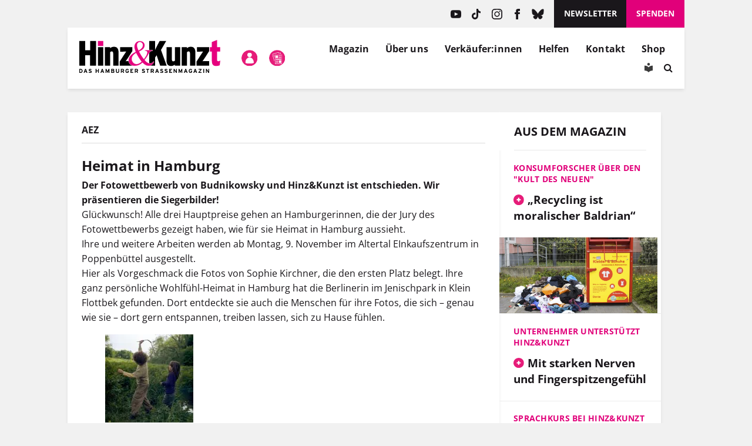

--- FILE ---
content_type: image/svg+xml
request_url: https://www.hinzundkunzt.de/wp-content/themes/hinz-und-kunzt-twentyfour/img/hk-plus-icon.svg
body_size: 6127
content:
<?xml version="1.0" encoding="utf-8"?>

<svg xmlns="http://www.w3.org/2000/svg" xmlns:xlink="http://www.w3.org/1999/xlink" width="50" zoomAndPan="magnify" viewBox="0 0 37.5 37.499999" height="50" preserveAspectRatio="xMidYMid meet" version="1.0"><defs><clipPath id="3549cc9dbc"><path d="M 0 0 L 36.265625 0 L 36.265625 36.96875 L 0 36.96875 Z M 0 0 " clip-rule="nonzero"/></clipPath></defs><path fill="#ffffff" d="M 34.429688 18.082031 C 34.429688 18.609375 34.402344 19.140625 34.351562 19.667969 C 34.296875 20.195312 34.21875 20.71875 34.117188 21.238281 C 34.011719 21.757812 33.886719 22.269531 33.730469 22.777344 C 33.578125 23.285156 33.398438 23.785156 33.195312 24.273438 C 32.992188 24.761719 32.765625 25.242188 32.515625 25.707031 C 32.269531 26.175781 31.996094 26.628906 31.703125 27.070312 C 31.40625 27.511719 31.089844 27.933594 30.753906 28.34375 C 30.417969 28.753906 30.0625 29.148438 29.6875 29.523438 C 29.316406 29.894531 28.921875 30.25 28.511719 30.585938 C 28.101562 30.925781 27.679688 31.238281 27.238281 31.535156 C 26.796875 31.828125 26.34375 32.101562 25.875 32.351562 C 25.410156 32.597656 24.929688 32.824219 24.441406 33.027344 C 23.949219 33.230469 23.453125 33.410156 22.945312 33.5625 C 22.4375 33.71875 21.925781 33.847656 21.40625 33.949219 C 20.886719 34.050781 20.363281 34.128906 19.835938 34.183594 C 19.308594 34.234375 18.777344 34.261719 18.25 34.261719 C 17.71875 34.261719 17.191406 34.234375 16.664062 34.183594 C 16.136719 34.128906 15.613281 34.050781 15.09375 33.949219 C 14.574219 33.847656 14.058594 33.71875 13.550781 33.5625 C 13.046875 33.410156 12.546875 33.230469 12.058594 33.027344 C 11.566406 32.824219 11.089844 32.597656 10.621094 32.351562 C 10.15625 32.101562 9.703125 31.828125 9.261719 31.535156 C 8.820312 31.238281 8.394531 30.925781 7.984375 30.585938 C 7.574219 30.25 7.183594 29.894531 6.808594 29.523438 C 6.433594 29.148438 6.078125 28.753906 5.742188 28.34375 C 5.40625 27.933594 5.089844 27.511719 4.796875 27.070312 C 4.503906 26.628906 4.230469 26.175781 3.980469 25.707031 C 3.730469 25.242188 3.503906 24.761719 3.300781 24.273438 C 3.097656 23.785156 2.921875 23.285156 2.765625 22.777344 C 2.613281 22.269531 2.484375 21.757812 2.382812 21.238281 C 2.277344 20.71875 2.199219 20.195312 2.148438 19.667969 C 2.097656 19.140625 2.070312 18.609375 2.070312 18.082031 C 2.070312 17.550781 2.097656 17.023438 2.148438 16.496094 C 2.199219 15.96875 2.277344 15.445312 2.382812 14.925781 C 2.484375 14.40625 2.613281 13.890625 2.765625 13.386719 C 2.921875 12.878906 3.097656 12.378906 3.300781 11.890625 C 3.503906 11.402344 3.730469 10.921875 3.980469 10.453125 C 4.230469 9.988281 4.503906 9.535156 4.796875 9.09375 C 5.089844 8.652344 5.40625 8.226562 5.742188 7.816406 C 6.078125 7.40625 6.433594 7.015625 6.808594 6.640625 C 7.183594 6.265625 7.574219 5.910156 7.984375 5.574219 C 8.394531 5.238281 8.820312 4.921875 9.261719 4.628906 C 9.703125 4.335938 10.15625 4.0625 10.621094 3.8125 C 11.089844 3.5625 11.566406 3.335938 12.058594 3.132812 C 12.546875 2.929688 13.046875 2.753906 13.550781 2.597656 C 14.058594 2.445312 14.574219 2.316406 15.09375 2.214844 C 15.613281 2.109375 16.136719 2.03125 16.664062 1.980469 C 17.191406 1.929688 17.71875 1.902344 18.25 1.902344 C 18.777344 1.902344 19.308594 1.929688 19.835938 1.980469 C 20.363281 2.03125 20.886719 2.109375 21.40625 2.214844 C 21.925781 2.316406 22.4375 2.445312 22.945312 2.597656 C 23.453125 2.753906 23.949219 2.929688 24.441406 3.132812 C 24.929688 3.335938 25.410156 3.5625 25.875 3.8125 C 26.34375 4.0625 26.796875 4.335938 27.238281 4.628906 C 27.679688 4.921875 28.101562 5.238281 28.511719 5.574219 C 28.921875 5.910156 29.316406 6.265625 29.6875 6.640625 C 30.0625 7.015625 30.417969 7.40625 30.753906 7.816406 C 31.089844 8.226562 31.40625 8.652344 31.703125 9.09375 C 31.996094 9.535156 32.269531 9.988281 32.515625 10.453125 C 32.765625 10.921875 32.992188 11.402344 33.195312 11.890625 C 33.398438 12.378906 33.578125 12.878906 33.730469 13.386719 C 33.886719 13.890625 34.011719 14.40625 34.117188 14.925781 C 34.21875 15.445312 34.296875 15.96875 34.351562 16.496094 C 34.402344 17.023438 34.429688 17.550781 34.429688 18.082031 Z M 34.429688 18.082031 " fill-opacity="1" fill-rule="nonzero"/><g clip-path="url(#3549cc9dbc)"><path fill="#e61c79" d="M 31.875 6.496094 C 31.257812 5.777344 30.589844 5.113281 29.871094 4.5 C 29.152344 3.886719 28.386719 3.332031 27.578125 2.839844 C 26.773438 2.347656 25.933594 1.917969 25.058594 1.558594 C 24.183594 1.199219 23.285156 0.910156 22.367188 0.6875 C 21.445312 0.46875 20.515625 0.324219 19.570312 0.253906 C 18.628906 0.179688 17.683594 0.183594 16.742188 0.257812 C 15.800781 0.335938 14.867188 0.484375 13.949219 0.707031 C 13.03125 0.929688 12.132812 1.222656 11.261719 1.589844 C 9.667969 2.257812 8.199219 3.136719 6.855469 4.226562 C 5.511719 5.3125 4.347656 6.566406 3.355469 7.984375 C 2.964844 8.546875 2.601562 9.132812 2.269531 9.738281 C 0.867188 12.328125 0.128906 15.089844 0.046875 18.03125 C 0.046875 18.210938 0.0351562 18.386719 0.0351562 18.566406 C 0.03125 19.589844 0.113281 20.605469 0.277344 21.617188 C 0.445312 22.625 0.691406 23.613281 1.023438 24.582031 C 1.355469 25.546875 1.765625 26.480469 2.253906 27.378906 C 2.742188 28.277344 3.300781 29.128906 3.929688 29.933594 C 4.5625 30.742188 5.253906 31.488281 6.007812 32.175781 C 6.765625 32.867188 7.574219 33.488281 8.433594 34.042969 C 9.292969 34.597656 10.191406 35.074219 11.128906 35.480469 C 12.070312 35.882812 13.035156 36.207031 14.03125 36.449219 C 15.398438 36.773438 16.785156 36.933594 18.191406 36.933594 C 28.222656 36.933594 36.351562 28.710938 36.351562 18.566406 C 36.355469 16.351562 35.972656 14.203125 35.203125 12.125 C 34.429688 10.050781 33.320312 8.171875 31.875 6.496094 Z M 24.933594 20.484375 L 20.40625 20.484375 L 20.40625 25.148438 L 15.742188 25.148438 L 15.742188 20.484375 L 11.210938 20.484375 L 11.210938 15.925781 L 15.742188 15.925781 L 15.742188 11.261719 L 20.40625 11.261719 L 20.40625 15.925781 L 24.933594 15.925781 Z M 24.933594 20.484375 " fill-opacity="1" fill-rule="nonzero"/></g></svg>
